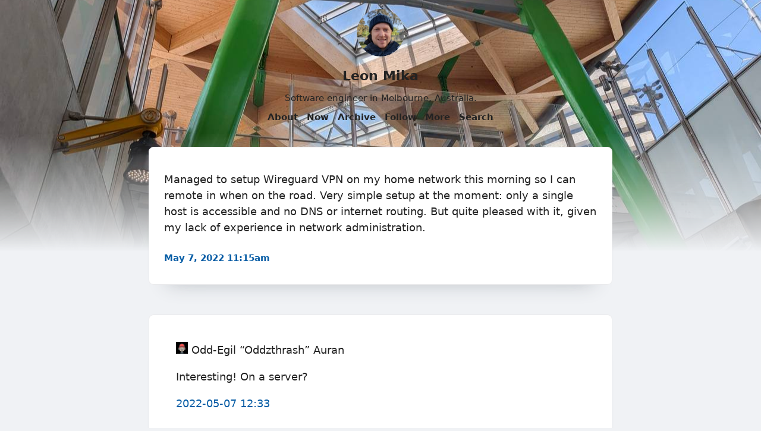

--- FILE ---
content_type: text/html; charset=utf-8
request_url: https://lmika.org/2022/05/07/managed-to-setup.html
body_size: 12692
content:
<!DOCTYPE html>
<html lang="en">

  <head>
  <meta charset="utf-8" />
  <meta http-equiv="X-UA-Compatible" content="IE=edge" />
  <meta name="viewport" content="width=device-width, initial-scale=1">
  <title>Managed to setup Wireguard VPN on my home network …</title>
  
  <meta name="description" content="Managed to setup Wireguard VPN on my home network this morning so I can remote in when on the road. Very simple setup at the moment: only a single host is …" />
  
  <meta property="og:title" content="Managed to setup Wireguard VPN on my home network …" />
  <meta property="og:description" content="Managed to setup Wireguard VPN on my home network this morning so I can remote in when on the road. Very simple setup at the moment: only a single host is …" />
  <meta property="og:url" content="https://lmika.org/2022/05/07/managed-to-setup.html" />
  <meta property="og:type" content="website" />
  
  <meta property="og:site_name" content="Leon Mika" />
  
  <meta name="twitter:card" content="summary_large_image" />
  <meta name="twitter:title" content="Managed to setup Wireguard VPN on my home network …" />
  <meta name="twitter:description" content="Managed to setup Wireguard VPN on my home network this morning so I can remote in when on the road. Very simple setup at the moment: only a single host is …" />
  
  
  <meta name="theme-color" content="#f0f2f5">
  
  <meta name="theme-color" media="(prefers-color-scheme: dark)" content="#202020">
  
  <link rel="shortcut icon" href="https://micro.blog/lmika/favicon.png" type="image/x-icon" />
  <link rel="stylesheet" href="/css/main.css"> 
  <style>
    :root {
    --body-background-color: #f0f2f5;
    --body-text-color: #222222;
    --body-accent-color: #222222;
    --body-hover-color: #d37c03;
    --card-background-color: #ffffff;
    --card-text-color: #222222;
    --card-accent-color: #065ca5;
    --card-hover-color: #d37c03;
    --blockquote: #f9f4e4;
    --blockquote-border: #d9a40d;
    --blockquote-text: #222222;
    --shadow-color: #c2c6cb;
    --card-border-color: #eaeaec;
    --meta-color: #454545;
  }
  
  @media (prefers-color-scheme: dark) {
  :root {
    --body-background-color: #202020;
    --body-text-color: #e5e1de;
    --body-accent-color: #efefef;
    --body-hover-color: #0375d5;
    --card-background-color: #2b2b2b;
    --card-text-color: #e5e1de;
    --card-accent-color: #0375d5;
    --card-hover-color: #065ca5;
    --blockquote: #f3f0ec;
    --blockquote-border: #c0870c;
    --blockquote-text: #303030;
    --shadow-color: #080604;
    --card-border-color: #2b1e18;
    --meta-color: #454545;
  }
}

</style>
  <link rel="canonical" href="https://lmika.org/2022/05/07/managed-to-setup.html" />
  <link rel="stylesheet" href="https://assets.lmika.org/styles/dialogue.css">
  
  <link rel="alternate" href="https://lmika.org/feed.xml" type="application/rss+xml" title="Leon Mika">
  <link rel="alternate" href="https://lmika.org/feed.json" type="application/json" title="Leon Mika">



  <link rel="alternate" href="https://lmika.org/podcast.xml" type="application/rss+xml" title="Podcast">
  <link rel="alternate" href="https://lmika.org/podcast.json" type="application/json" title="Podcast">


<link rel="me" href="https://micro.blog/lmika">


  <link rel="me" href="https://twitter.com/_leonmika">



  <link rel="me" href="https://github.com/lmika">




<link rel="shortcut icon" href="https://micro.blog/lmika/favicon.png" type="image/x-icon">
<link rel="EditURI" type="application/rsd+xml" href="https://lmika.org/rsd.xml">
<link rel="authorization_endpoint" href="https://micro.blog/indieauth/auth">
<link rel="token_endpoint" href="https://micro.blog/indieauth/token">
<link rel="subscribe" href="https://micro.blog/users/follow">
<link rel="webmention" href="https://micro.blog/webmention">
<link rel="micropub" href="https://micro.blog/micropub">
<link rel="microsub" href="https://micro.blog/microsub">

<link rel="stylesheet" href="/custom.css?1766115966">


  <link rel="stylesheet" href="/img-gallery.css?v=86">

  <link rel="stylesheet" href="/css/bookgoals.css?v=86">

  <link rel="stylesheet" href="/css/stoot.css?v=86">

  <link rel="stylesheet" href="/css/collections.css?v=86">

  <link rel="stylesheet" href="/assets/css/poststats.css?v=86">

  <link rel="stylesheet" href="/archive_months.css?v=86">

  <link rel="stylesheet" href="/postlist.css?v=86">



  <script type="module">
if ('serviceWorker' in navigator) {
  navigator.serviceWorker.register('https:\/\/lmika.org\/surprise-me\/redirect.js')
    .catch((error) => {
      console.error('Service Worker registration failed:', error);
    });
}
</script>


  <link rel="stylesheet" href="https://cdn.jsdelivr.net/npm/glightbox/dist/css/glightbox.min.css" />
<script src="https://cdn.jsdelivr.net/gh/mcstudios/glightbox/dist/js/glightbox.min.js"></script>


  
  <link rel="blogroll" type="text/xml" href="/.well-known/recommendations.opml">



  
<script type="module">
  const base64Decode = (text) => decodeURIComponent(atob(text));

  document.addEventListener('click', e => {
    const link = e.target.closest('a.reply-by-email');

    if (link) {
      e.preventDefault();
      window.location = base64Decode(link.dataset.meta.match(/.{2}/g).map(hex => String.fromCharCode(parseInt(hex, 16) ^ 0x24)).join(''));
    }
  });
  </script>

  <script>
	document.addEventListener('DOMContentLoaded', () => {
		const images = document.querySelectorAll('.microblog_collection img');
		let currentImageIndex = 0;
		let isMultiLightbox = false;

		function createLightbox() {
			
			const lightbox = document.createElement('div');
			lightbox.id = 'microblog_lightbox';
			
			const closeBtn = document.createElement('button');
			closeBtn.id = 'microblog_lightbox_close_btn';
			closeBtn.innerHTML = '&times;';
			
			const prevBtn = document.createElement('button');
			prevBtn.id = 'microblog_lightbox_prev_btn';
			prevBtn.className = 'microblog_lightbox_nav';
			prevBtn.innerHTML = '&larr;';
			
			const nextBtn = document.createElement('button');
			nextBtn.id = 'microblog_lightbox_next_btn';
			nextBtn.className = 'microblog_lightbox_nav';
			nextBtn.innerHTML = '&rarr;';
			
			const lightboxImg = document.createElement('img');
			lightboxImg.id = 'microblog_lightbox_img';
			lightboxImg.alt = 'Lightbox Image';
			
			lightbox.appendChild(closeBtn);
			lightbox.appendChild(prevBtn);
			lightbox.appendChild(lightboxImg);
			lightbox.appendChild(nextBtn);
			
			document.body.appendChild(lightbox);
		
			return { lightbox, closeBtn, prevBtn, nextBtn, lightboxImg };
		}
		
		const { 
			lightbox, 
			closeBtn, 
			prevBtn, 
			nextBtn, 
			lightboxImg 
		} = createLightbox();

		function openMultiLightbox(index) {
			isMultiLightbox = true;
			currentImageIndex = index;
			lightboxImg.src = images[index].getAttribute('data-microblog-lightbox');
			lightbox.style.display = 'flex';

			
			prevBtn.style.display = 'block';
			nextBtn.style.display = 'block';
		}
		
		function openSingleLightbox(url) {
			isMultiLightbox = false;
			lightboxImg.src = url;
			lightbox.style.display = 'flex';

			
			prevBtn.style.display = 'none';
			nextBtn.style.display = 'none';
		}

		function closeLightbox() {
			lightbox.style.display = 'none';
		}

		function navigatePrevious() {
			currentImageIndex = (currentImageIndex - 1 + images.length) % images.length;
			lightboxImg.src = images[currentImageIndex].getAttribute('data-microblog-lightbox');
		}

		function navigateNext() {
			currentImageIndex = (currentImageIndex + 1) % images.length;
			lightboxImg.src = images[currentImageIndex].getAttribute('data-microblog-lightbox');
		}

		
		images.forEach((img, index) => {
			img.addEventListener('click', () => openMultiLightbox(index));
		});

		closeBtn.addEventListener('click', closeLightbox);
		prevBtn.addEventListener('click', navigatePrevious);
		nextBtn.addEventListener('click', navigateNext);

		
		document.addEventListener('keydown', (e) => {
			if (lightbox.style.display === 'flex') {
				switch (e.key) {
					case 'ArrowLeft':
						if (isMultiLightbox) {
							navigatePrevious();
						}
						break;
					case 'ArrowRight':
						if (isMultiLightbox) {
							navigateNext();
						}
						break;
					case 'Escape':
						closeLightbox();
						break;
				}
			}
		});

		
		lightbox.addEventListener('click', (e) => {
			if (e.target === lightbox) {
				closeLightbox();
			}
		});
		
		
		const single_images = document.querySelectorAll(".e-content img, .p-summary img");
		single_images.forEach(function(image) {
			
			if (image.closest(".microblog_collection")) {
				return;
			}
		
			
			if (!image.closest("a")) {
				
				const hasClickHandler = image.onclick || image.hasAttribute("onclick");
				const hasTouchHandler = image.ontouchstart || image.hasAttribute("ontouchstart");
		
				
				if (!hasClickHandler && !hasTouchHandler) {
					image.addEventListener("click", function() {
						openSingleLightbox(image.src);
					});
				}
			}
		});
	});
</script>


  
    <script defer src='https://tinylytics.app/embed/r-UR6xSj7su5tMQBi87z.js'></script>


</head>


  <body onload="document.body.style.opacity='1'">

    <header class="site-header-wrapper">
  <div class="site-header">
  <div class="site-header-row">
    <a class="site-header-logo-link" href="/">
      
      <img src="https://avatars.micro.blog/avatars/2024/15/55331.jpg" class="site-image" width="80" height="80"
        alt="Avatar for Leon Mika" />
      
    </a>
  </div>
  <div class="site-header-row">
    <a class="site-header-title-link" href="/">Leon Mika</a>
  </div>
  
  <div class="site-header-row">Software engineer in Melbourne, Australia.</div>
  
  <div class="site-header-row">
    <nav class="site-nav" aria-label="Main navigation">
      
        
          
            <a class="site-nav-link" href="/about/">About</a>
          
        
      
        
          
            <a class="site-nav-link" href="/now/">Now</a>
          
        
      
        
          
            <a class="site-nav-link" href="/archive/">Archive</a>
          
        
      
        
          
            <a class="site-nav-link" href="/follow/">Follow</a>
          
        
      
        
          
            <a class="site-nav-link" href="/extras/">More</a>
          
        
      
        
          
            <a class="site-nav-link" href="/search/">Search</a>
          
        
      
        
          
            <a class="site-nav-link" href="/stats/">Stats</a>
          
        
      
    </nav>
  </div>
  </div>
  <div class="header-end"></div>
</header>

    <div class="page-content">
      <div class="wrapper">
		
<main data-pagefind-body>
    
    
    
    
    
    
    <article class="post h-entry">
        <header class="post-header">
            
        </header>
        <div class="e-content">
            <p>Managed to setup Wireguard VPN on my home network this morning so I can remote in when on the road. Very simple setup at the moment: only a single host is accessible and no DNS or internet routing. But quite pleased with it, given my lack of experience in network administration.</p>

            
                <div class="cards-metadata cards-metadata-after">
    
    
    
    
    
    <div class="cards-metadata-m">
    <div class="cards-metadata-date">
        <a href="https://lmika.org/2022/05/07/managed-to-setup.html" class="p-name u-url">
            <time class="dt-published" datetime="2022-05-07T11:15:59&#43;11:00">May 7, 2022 11:15am</time>
        </a>
    </div>
    
    <div class="cards-metadata-readingtime">
        
    </div>
    
    
    <div class="cards-metadata-author" style="display:none">
        <img class="u-photo" src="https://avatars.micro.blog/avatars/2024/15/55331.jpg" alt="Leon Mika" />
        <a rel="author" class="p-author h-card" style="display:none" href="/">Leon Mika</a>
    </div>
    </div>



</div>
            
            
            </div>
         </div>
    </article>
    

    
    
    
    <script src="https://micro.blog/conversation.js?url=https%3a%2f%2flmika.org%2f2022%2f05%2f07%2fmanaged-to-setup.html"></script>
    
</main>

      </div>
    </div>

    <footer class="site-footer">
  <div class="site-footer-content">
    <div class="footer-col footer-col-3">
      <p class="site-footer-text"><script>
const lightbox = GLightbox(	
	{
		touchNavigation: true,
	    touchFollowAxis: true,
        keyboardNavigation: true,
        closeButton: true
	}
);
</script></p>
    </div>
  </div>
</footer>
        
    
      <script src="/glightbox.js?v=86"></script>
    
      <script src="/assets/js/poststats.js?v=86"></script>
    
      <script src="https://cdn.jsdelivr.net/npm/hls.js?v=86"></script>
    
      <script src="/js/studio.js?v=86"></script>
    
  </body>

</html>


--- FILE ---
content_type: text/css; charset=utf-8
request_url: https://lmika.org/css/main.css
body_size: 8845
content:
:root{--font-family:Inter var,ui-sans-serif,system-ui,sans-serif,Apple Color Emoji,Segoe UI Emoji,Segoe UI Symbol,Noto Color Emoji;--font-size-normal:18px;--font-size-small:15px;--font-size-large:22px;--font-size-title:22px;--width-max:780px;--width-min:350px;--width-max-image:720px;--border-radius:4px}body{font-family:var(--font-family);font-size:var(--font-size-normal);color:var(--body-text-color);line-height:1.5;background-color:var(--body-background-color);padding:10px;margin:0}h1{font-size:1.5rem}h2{font-size:1.4rem}h3{font-size:1.2rem}hr{border-top:1px dashed var(--shadow-color)}pre{background-color:#272822;color:#f9f9f9;overflow:auto;padding:15px;font-size:16px}blockquote{border-left:4px solid var(--blockquote-border);border-right:4px solid var(--blockquote-border);border-top:1px solid var(--blockquote-border);border-bottom:1px solid var(--blockquote-border);color:var(--blockquote-text);padding:5px 15px 15px 15px;background-color:var(--blockquote);border-radius:5px;margin-left:0;margin-right:0}.post-list img,article img{display:block;margin:auto;margin-top:15px;max-width:100%;width:100%;border-radius:8px;height:auto}iframe{display:block;margin:auto;max-width:100%}.site-image{border-radius:50px}.visually-hidden{position:absolute;width:1px;height:1px;padding:0;margin:-1px;overflow:hidden;clip:rect(0,0,0,0);border:0}.site-header{max-width:var(--width-max);min-width:var(--width-min);margin:auto;text-align:center;display:flex;justify-content:space-between;flex-direction:column;padding:10px;font-size:smaller}.site-header-title-link{font-weight:700}.site-header a,.site-header a:visited{color:var(--body-text-color);text-decoration:none}.site-header a:hover{color:var(--body-hover-color)}.site-header-title,.site-nav-link{padding:10px}.site-header-row{padding:5px}.site-header-row img{width:80px}.site-nav{max-width:var(--width-max);min-width:var(--width-min);text-align:center}a.site-header-title-link{font-size:var(--font-size-title);color:var(--body-text-color)}a.site-nav-link,a.site-nav-link:visited{font-size:var(--font-size-small);color:var(--body-accent-color);text-decoration:none;padding:0 5px;margin:0;font-weight:600}a.site-nav-link:hover{color:var(--body-hover-color)}div.archive_categories{display:flex;justify-content:center;flex-flow:wrap;gap:5px}.cards-metadata-categories span,div.archive_categories p{margin:0;padding:0}.tinylytics_kudos,div.archive_categories p a{color:var(--card-accent-color);background-color:var(--card-background-color);border:1px solid var(--card-accent-color);font-size:var(--font-size-small);border-radius:8px;padding:2px 6px;white-space:nowrap;text-decoration:none;margin:0;display:inline-flex;align-items:center;vertical-align:middle}.tinylytics_kudos{border:none}.tinylytics_kudos.did_select{opacity:.5;cursor:not-allowed;pointer-events:none;filter:grayscale(80%)}.did_select div.cards-metadata-categories span a{color:var(--card-accent-color);text-decoration:none;font-size:var(--font-size-small);line-height:2.5}div.archive_categories p a:hover{color:var(--card-hover-color);border:1px solid var(--card-hover-color);font-size:var(--font-size-small);text-decoration:none;cursor:pointer}.tinylytics_kudos:hover{color:var(--card-hover-color);border:none;font-size:var(--font-size-small);text-decoration:none;cursor:pointer}div.cards-metadata-categories span a:hover{color:var(--card-hover-color);border:none;font-size:var(--font-size-small);text-decoration:none;cursor:pointer}.cards-metadata-categories{display:flex;align-items:center;justify-content:center;flex-wrap:wrap;gap:5px;font-size:var(--font-size-small);line-height:2.5}.page-content{max-width:var(--width-max);min-width:var(--width-min);margin:auto}.e-content{padding-bottom:20px}.post-list{display:flex;flex-direction:column;padding:0;margin:4px 0 0 0}.post-list-title{text-align:center}.post,div.microblog_conversation,div.photos-grid-container,li.h-entry,li.post-list-item,p.h-entry{position:relative;list-style:none;border-radius:8px;padding:25px;box-shadow:var(--shadow-color) 0 30px 30px -50px,var(--shadow-color) 0 30px 30px -30px;background-color:var(--card-background-color);color:var(--card-text-color);border:1px solid var(--card-border-color);margin-bottom:50px;margin-top:14px;backdrop-filter:blur(12px);-webkit-backdrop-filter:blur(12px)}.microblog_conversation a,.post a,div.photos-grid-container a,li.h-entry a,li.post-list-item a,p.h-entry a{color:var(--card-accent-color);text-decoration:none}.microblog_conversation a:hover,.post a:hover,div.photos-grid-container a:hover,li.h-entry a:hover,li.post-list-item a:hover,p.h-entry a:hover{color:var(--card-hover-color)}.e-content video{width:100%}.post-header{text-align:center;margin-bottom:15px}.post-list-item-title{display:block;text-align:center;font-size:var(--font-size-large)}a.post-list-item-title{color:var(--body-accent-color)}a.post-list-item-date:hover,a.post-list-item-title:hover{color:var(--card-hover-color)}.post-list-item-date{display:block;text-align:center;font-size:var(--font-size-small)}a.post-list-item-date{color:var(--meta-color)}.cards-metadata{display:flex;justify-content:center;width:100%;gap:10px;flex-direction:row;font-weight:600}.cards-metadata .cards-metadata-date,.cards-metadata .cards-metadata-readingtime,.cards-metadata-audio{font-size:var(--font-size-small);color:var(--meta-color);line-height:2.5;white-space:nowrap}.cards-metadata .cards-metadata-author{display:none}.cards-metadata .tinylytics_kudos{padding:6px 8px 4px 8px;color:var(--card-text-color);border:1px solid var(--card-border-color);font-size:var(--font-size-small);border-radius:8px;background-color:var(--card-background-color);white-space:nowrap;text-decoration:none;margin-bottom:5px}.cards-metadata button.tinylytics_kudos:hover{color:var(--card-hover-color);border:1px solid var(--card-hover-color);text-decoration:none;cursor:pointer}.cards-article-interactions{position:absolute;bottom:-15px;left:50%;transform:translateX(-50%);padding-top:0;display:flex;align-items:center;justify-content:center;z-index:2;gap:10px;height:30px}.cards-kudos,.conversation-on-mb,.reply-by-email{background-color:var(--card-background-color);white-space:nowrap;width:auto;display:inline-flex;align-items:center;font-size:var(--font-size-small);box-shadow:var(--shadow-color) 0 20px 20px -20px,var(--shadow-color) 0 10px 10px -10px;border:1px solid var(--card-border-color);border-radius:10px;padding:1px 5px;height:100%}.microblog_post{padding:20px}.microblog_reply_textarea textarea{width:100%}.related-content{font-size:var(--font-size-small);margin:30px}.related-content a{color:var(--body-accent-color)}.related-content a:hover{color:var(--body-hover-color)}.site-footer{max-width:var(--width-max);min-width:var(--width-min);text-align:center;font-size:var(--font-size-small);margin:auto}.site-footer a,.site-footer a:visited{color:var(--body-accent-color);text-decoration:none}.site-footer a:hover{color:var(--body-hover-color)}.tinylytics_webring{text-decoration:none}.photos-grid-container{grid-template-columns:32% 32% 32%}input[type=email],input[type=text]{box-sizing:border-box;border:1px solid var(--shadow-color);border-radius:5px;height:35px;font-size:var(--font-size-normal);margin:0;padding:10px;width:80%}input[id='q'],input[id=input_search],input[type='q'],input[type=search]{box-sizing:border-box;border:1px solid var(--shadow-color);border-radius:5px;height:35px;font-size:var(--font-size-normal);display:inline;margin:10px;padding:10px;width:98%}textarea[name=message]{box-sizing:border-box;border:1px solid var(--shadow-color);border-radius:5px;height:200px;font-size:var(--font-size-normal);margin:10px;padding:10px}form button,form input[type=submit]{background-color:var(--body-accent-color);border:0;padding:8px;border-radius:5px;color:#fff;min-width:100px;height:35px;font-size:var(--font-size-normal)}.pagination{text-align:center;padding:20px;display:flex;flex-direction:column;font-weight:800}#post-nav{display:flex;margin:auto;gap:30px}.pagination .next a,.pagination .prev a{color:var(--card-accent-color);text-decoration:none;font-weight:600}.pagination .next a:hover,.pagination .prev a:hover{color:var(--card-hover-color)}.bigfoot-footnote__content{background:var(--body-background-color)!important;color:var(--body-text-color)}ul.blogroll li{list-style-type:none!important}ul.blogroll li a{text-decoration:none;color:#000}ul.blogroll li a span{color:gray}@media (prefers-color-scheme:dark){ul.blogroll li a{color:#fff}}div#list_results{margin-top:10px;background-color:var(--card-background-color)}div#list_results p a{color:var(--card-accent-color)}div#list_results p a:hover{color:var(--card-hover-color)}@media (max-width:500px){.cards-metadata-categories{display:flex;justify-content:center;align-items:center;line-height:1;gap:5px;font-size:var(--font-size-small)}.cards-metadata .cards-metadata-date,.cards-metadata .cards-metadata-readingtime{line-height:1}.cards-metadata{flex-direction:column;text-align:center;font-weight:600}.cards-metadata a{text-align:center}input[type=email],input[type=text]{margin:0;padding:10px;width:98%}}

--- FILE ---
content_type: text/css; charset=UTF-8
request_url: https://assets.lmika.org/styles/dialogue.css
body_size: 590
content:
:root {
    --dialogue-m1-color: transparent;
    --dialogue-m2-color: transparent;
    --dialogue-m3-color: transparent;
    --dialogue-m4-color: transparent;
    --dialogue-m1-background: none;
    --dialogue-m2-background: none;
    --dialogue-m3-background: none;
    --dialogue-m4-background: none;

    --dialogue-margin-block: 0.8em;
    --dialogue-speech-bubble-sub-max-width: 80px;
}


@media (max-width: 480px) {
    :root {
        --dialogue-margin-block: 1em;
        --dialogue-speech-bubble-sub-max-width: 80px;
    }
}

.dialogue {
    /*    background: color-mix(in hsl, var(--background), black 8%); */
    border: none;
    border-radius: 5px;

    display: flex;
    flex-direction: column;
    align-items: flex-start;

    margin-inline: 0;
    padding: 1.1rem;
    margin-block: 1rem;
}

/*
@media (prefers-color-scheme: dark) {
    .dialogue {
        background: color-mix(in hsl, var(--background), white 8%);
    }
}
*/

.dialogue header {
    text-align: center;
    width: 100%;
    font-size: 1.3rem;
    margin-bottom: 0.75em;
}

/* Message bubble */
.dialogue .member {
    padding: 4px 0px;
    border-radius: 8px;
    margin-block: var(--dialogue-margin-block);
    max-width: calc(100% - var(--dialogue-speech-bubble-sub-max-width));
    position: relative;
    font-style: normal;
}

.dialogue .member a,
.dialogue .member em {
    color: white;
}

/* Message bubble on right */
.dialogue .member.member-m1 {
    align-self: flex-end;
    margin-right: 60px;
    color: color-mix(in hsl, var(--dialogue-m1-color), black 40%);
}

/* Message bubble on left */
.dialogue .member.member-m2 {
    margin-left: 60px;
    color: color-mix(in hsl, var(--dialogue-m2-color), black 40%);
}

.dialogue .member.member-m3 {
    margin-left: 60px;
    color: color-mix(in hsl, var(--dialogue-m3-color), black 40%);
}

.dialogue .member.member-m4 {
    margin-left: 60px;
    color: color-mix(in hsl, var(--dialogue-m4-color), black 40%);
}

@media (prefers-color-scheme: dark) {
    .dialogue .member.member-m1 {
        color: color-mix(in hsl, var(--dialogue-m1-color), white 40%);
    }
    .dialogue .member.member-m2 {
        color: color-mix(in hsl, var(--dialogue-m2-color), white 40%);
    }
    .dialogue .member.member-m3 {
        color: color-mix(in hsl, var(--dialogue-m3-color), white 40%);
    }
    .dialogue .member.member-m4 {
        color: color-mix(in hsl, var(--dialogue-m4-color), white 40%);
    }
}

/* Avatars */
.dialogue .member b.avatar {
    font-size: 0;
    text-align: center;

    width: 42px;
    height: 42px;
    line-height: 42px;

    top: -0.4rem;
    position: absolute;
    z-index: 10;

    border-radius: 50%;
}

/* Avatar 1 is on right */
.dialogue .member.member-m1 b.avatar {
    right: -60px;
    border: solid 2px var(--dialogue-m1-color);
    background: var(--dialogue-m1-background);
}

/* Avatar 2 is on left */
.dialogue .member.member-m2 b.avatar {
    left: -60px;
    border: solid 2px var(--dialogue-m2-color);
    background: var(--dialogue-m2-background);
}

.dialogue .member.member-m3 b.avatar {
    left: -60px;
    border: solid 2px var(--dialogue-m3-color);
    background: var(--dialogue-m3-background);
}

.dialogue .member.member-m4 b.avatar {
    left: -60px;
    border: solid 2px var(--dialogue-m4-color);
    background: var(--dialogue-m4-background);
}

/* Narrow the margin between consecutive messages */
.member.member-m1 + .member.member-m1,
.member.member-m2 + .member.member-m2,
.member.member-m3 + .member.member-m3,
.member.member-m4 + .member.member-m4 {
    margin-block-start: calc(var(--dialogue-margin-block) / -2);
}

/* Hide consecutive avatars */
.member.member-m1 + .member.member-m1 b.avatar,
.member.member-m2 + .member.member-m2 b.avatar,
.member.member-m3 + .member.member-m3 b.avatar,
.member.member-m4 + .member.member-m4 b.avatar {
    background: none;
    border: none;
}

--- FILE ---
content_type: text/css; charset=utf-8
request_url: https://lmika.org/custom.css?1766115966
body_size: 1612
content:
:root {
   --header-padding-overflow: 200px;
}

div.cards-metadata {
    margin-top: 20px;
}

.e-content {
    padding-bottom: 0;
}

.e-content video {
    width: 100%;
    height: auto;
}

div.cards-metadata.cards-metadata-after {
    justify-content: space-between;
    align-items: baseline;
}

.short-form-content div.cards-metadata .archive_categories {
    margin-bottom: 0;
}

div.cards-metadata-m {
   display: inline-flex;
   gap: 12px;
}

div.e-content > p:nth-child(1) {
   margin-top: 6px;
}

/** Hide the stat nav link */
a.site-nav-link[href="/stats/"] { display: none; }

/** Header */
body {
  padding: 0;
}

div.page-content,
footer.site-footer {
  padding: 10px;
}

header.site-header-wrapper {
  background-color: color-mix(
    in srgb, 
    var(--body-background-color),
    rgba(255,255,255,0.75)
  );
  background-blend-mode: screen;
  background-size: cover;
  background-position: 50% 50%;
  margin: 0;
  margin-block-end: calc(var(--header-padding-overflow) * -1);
  background-image: url("https://assets.lmika.org/imgs/header.jpg");
}

@media (prefers-color-scheme: dark) {
  header.site-header-wrapper {
    background-color: color-mix(
      in srgb, 
      var(--body-background-color),
      rgba(0,0,0,0.5)
    );
    background-blend-mode: darken;
  }
}

div.header-end {
  /* A small gradient from transparent to a fully opaque background colour
     allows a smooth transition from the header to the body. */
  height: var(--header-padding-overflow);
  background: linear-gradient(180deg,
    rgba(0, 0, 0, 0) 0%, 
    var(--body-background-color) 100%
  )
}


/** Pre-heading. */
div.pre-heading {
    font-variant: all-petite-caps;
    letter-spacing: 0.1em;
    text-align: center;
    font-weight: 400;
}

h1.with-pre-heading,
h2.with-pre-heading {
    margin-top: 0.5em;
}

/** Pagefind **/
[data-pagefind-filter] {
    display: none !important;
}

--- FILE ---
content_type: text/css; charset=utf-8
request_url: https://lmika.org/css/stoot.css?v=86
body_size: 7087
content:
/* based partly on https://github.com/astro-community/astro-embed/tree/main/packages/astro-embed-twitter */

:root {
	--tc-corner-radius: 1em;
	--tc-padding: 1em;
	--social-sans-serif: "Helvetica Neue", Helvetica, Arial, sans-serif;
}

.twitter-tweet {
	font-size: var(--text-sm);
	a {
		margin-left: 0.5em;
	}
	@media screen and (min-width: 1024px) {
		p {
			font-size: var(--text-xl);
		}
	}
}

.toot-blockquote {
	line-height: 1.35em; /* for non-`p` results from `text` var */
	font-family: var(--social-sans-serif);
	font-size: var(--text-base);
	p {
		margin-top: 0; /* reset */
		color: var(--default);
		margin-bottom: 1em;
		line-height: 1.35em;
	}
	margin: 1.5rem auto;
	padding: 1rem;
	border: 2px solid;
	border-color: var(--gray-700);
	border-radius: 12px;
	background: var(--white);
	a, a:hover {
		border: none !important;
		text-decoration: none;
		overflow-wrap: break-word;
		word-wrap: break-word;
		word-break: break-word;
		/*
		See:
		- https://css-tricks.com/snippets/css/prevent-long-urls-from-breaking-out-of-container/
		- https://css-tricks.com/where-lines-break-is-complicated-heres-all-the-related-css-and-html/
		- https://css-tricks.com/better-line-breaks-for-long-urls/
		*/
	}
}

.toot-body {
	text-align: left !important;
}

/*
==== rounded image "attachment"
Eleventy version
*/
.toot-images {
	img {
		border-radius: 12px;
	}
}
/* Hugo version */
.toot-media-img {
	width: 100%; /* overcoming something in Andy Bell's `reset` */
	height: auto;
	aspect-ratio: 1;
	object-fit: cover;
}

.toot-blockquote-img {
	border-bottom: 1px solid;
	border-bottom-color: var(--gray-700);
	width: 100%;
}

.toot-player {
	display: flex;
}

/* ==== END, rounded image "attachment" */

a > .card, a > .toot-card {
	color: var(--gray-800);
}

.card {
	overflow: hidden;
	margin-top: 1em;
	border-radius: 12px;
	border: 1px solid;
	border-color: var(--gray-700);
	p {
		padding: 0.5em 1em 1em;
		line-height: 1.4;
		margin-top: 0;
		font-size: var(--text-sm);
		.card-title {
			color: var(--black);
		}
	}
}

.toot-header {
	display: flex;
	.toot-profile {
		margin-right: 0.5em;
		margin-bottom: 1em;
		flex-shrink: 0;
		img {
			border-radius: 9999px;
			width: 48px;
			height: auto;
		}
	}
	.toot-author {
		display: flex;
		flex-direction: column;
		flex-grow: 1;
		.toot-bird {
			margin-left: 1.25rem;
		}
	}
	.toot-author-name {
		font-weight: bold;
		font-size: var(--text-base);
		color: var(--black);
		line-height: 1.375;
	}
	.toot-author-handle {
		color: var(--gray-700);
		font-weight: var(--font-weight-sm);
		font-size: var(--text-sm);
		line-height: 1;
	}
}

.toot-footer {
	margin-top: 1rem;
	display: flex;
	align-items: center;
	color: var(--gray-800);
	font-size: var(--text-sm);
	font-weight: var(--font-weight-sm);
	.toot-like-icon, .toot-like-count {
		display: none;
	}
	a {
		color: var(--gray-800);
		&:hover {
			color: var(--link);
		}
	}
	/* === needed in Eleventy but not in Hugo
	.toot-date:after {
		content: " (UTC)";
		font-size: var(--text-xs);
	}
	*/
}

[class^='toot-img-grid'],
.toot-video-wrapper,
.toot-media-video {
	margin-top: 0.5em;
	border-radius: var(--tc-corner-radius);
	overflow: hidden;
	display: grid;
	grid-template-columns: repeat(1, 1fr);
	grid-gap: 2px;
}

.toot-video-wrapper {
	border-radius: var(--tc-corner-radius);
	display: block;
	/* overriding previous */
	position: relative;
}

.toot-img-grid-3 {
	grid-template-columns: repeat(2, 1fr);
}

.toot-img-grid-3 .toot-media-img {
	aspect-ratio: 1.8;
}

.toot-img-grid-3 :nth-child(1) {
	grid-row: 1 / span 2;
	height: 100%;
}

.toot-img-grid-3 :nth-child(1) .toot-media-img {
	aspect-ratio: 0.9;
}

.toot-img-grid-2,
.toot-img-grid-4 {
	grid-template-columns: repeat(2, 1fr);
}

.toot-sens-blur {
	filter: blur(5rem);
	position: relative;
}

.toot-sens-blur-no {
	filter: none !important;
	z-index: 9999 !important;
	position: relative;
}

[class^='toot-img-grid'] {
	position: relative;
}

.blur-text {
	position: absolute;
	font-weight: bold;
	text-shadow: 0.125em 0.125em 0.1em var(--black);
	width: 100%;
	top: 40%;
	color: var(--white);
	text-align: center;
	font-size: 1.5em;
	line-height: 1.2;
}

.blur-text-no {
	display: none !important;
	background-color: var(--black);
}

.toot-poll-wrapper {
	display: grid;
	grid-template-columns: 3.5em 0.5fr 1fr;
	grid-gap: 1em;
	line-height: 1;
}

.toot-poll-count {
	grid-column: 1;
	text-align: right;
}

.toot-poll-meter {
	grid-column: 2;
	meter {
		width: 100%;
	}
}

.toot-poll-title {
	grid-column: 3;
}

.toot-poll-total {
	padding-top: 1em;
}


.toot-quoted-tweet {
	border: 1px solid;
	border-color: var(--gray-800);
	border-radius: 12px;
	padding: 1em 1em 0.5em 1em;
	margin-top: 0.75em;
	margin-bottom: 0;
	p {
		font-size: var(--text-sm);
		margin: 0 0 0.5em;
		line-height: 1.4;
		.toot-quoted-toot-profile-image {
			border-radius: 9999px;
			width: 18px;
			height: auto;
			display: inline;
		}
	}
	p.toot-quoted-toot-head {
		margin-bottom: 0.25em;
		a {
			color: var(--gray-800);
			&:hover {
				color: var(--link);
			}
		}
	}
}

.toot-reply-to {
	margin-top: 0;
	padding-top: 0;
	line-height: 1.3em;
	color: var(--gray-800);
	font-size: var(--text-sm);
	.toot-like-icon, .toot-like-count {
		display: none;
	}
}

.toot-card {
	position: relative;
	/* @media screen and (min-width: 768px) {
		display: flex;
	} */
	border: 2px solid;
	border-color: var(--gray-400);
	border-radius: 6px;
	margin-top: 1em;
	text-decoration: none;
}

.toot-card-image {
}

.toot-card-image-image {
}

.toot-card-content {
	padding: 0.75em;
	.card-title {
		font-weight: bold;
	}
	.card-title, .card-description {
		font-size: var(--text-sm);
	}
}

html[data-theme="dark"] {
	.toot-blockquote {
		background: var(--gray-900);
		/* background: transparent; */
		border-color: var(--gray-200);
		color: var(--white);
		a, a:hover {
			color: var(--link);
		}
	}
	.toot-blockquote-img {
		border-bottom-color: var(--gray-300);
	}
	a > .card, a > .toot-card {
		color: var(--gray-300);
	}
	.card {
		border-color: var(--gray-300);
		p .card-title {
			color: var(--white);
		}
	}
	.toot-header {
		.toot-author-name {
			color: var(--white);
		}
		.toot-author-handle {
			color: var(--gray-300);
		}
	}
	.toot-footer {
		color: var(--gray-200);
		a {
			color: var(--gray-200);
		}
	}
	.toot-quoted-tweet {
		border-color: var(--gray-200);
		p.toot-quoted-toot-head {
			a {
				color: var(--gray-200);
			}
		}
	}
	.toot-reply-to {
		color: var(--gray-200);
	}
}

@media screen and (prefers-color-scheme: dark) {
	html:not([data-theme]) {
		.toot-blockquote {
			background: var(--gray-900);
			/* background: transparent; */
			border-color: var(--gray-200);
			color: var(--white);
			a, a:hover {
				color: var(--link);
			}
		}
		.toot-blockquote-img {
			border-bottom-color: var(--gray-300);
		}
		a > .card, a > .toot-card {
			color: var(--gray-300);
		}
		.card {
			border-color: var(--gray-300);
			p .card-title {
				color: var(--white);
			}
		}
		.toot-header {
			.toot-author-name {
				color: var(--white);
			}
			.toot-author-handle {
				color: var(--gray-300);
			}
		}
		.toot-footer {
			color: var(--gray-200);
			a {
				color: var(--gray-200);
			}
		}
		.toot-quoted-tweet {
			border-color: var(--gray-200);
			p.toot-quoted-toot-head {
				a {
					color: var(--gray-200);
				}
			}
		}
		.toot-reply-to {
			color: var(--gray-200);
		}
	}
}


--- FILE ---
content_type: text/css; charset=utf-8
request_url: https://lmika.org/css/collections.css?v=86
body_size: 1107
content:
.microblog_collection {
	justify-content: center;
	align-items: center;
	margin-top: 10px;
	margin-bottom: 10px;
	line-height: 0;
}

.microblog_collection img {
	display: inline-block;
	width: 175px;
	height: 175px;
	object-fit: cover;
	border-radius: 5px;
	margin-right: 5px;
	margin-bottom: 5px;
	padding: 0;
	cursor: pointer;
}

#microblog_lightbox {
	display: none;
	position: fixed;
	z-index: 1000;
	top: 0;
	left: 0;
	width: 100%;
	height: 100%;
	background-color: rgba(0, 0, 0, 0.9);
	justify-content: center;
	align-items: center;
}

#microblog_lightbox_img {
	max-width: 90%;
	max-height: 90%;
	object-fit: contain;
}

.microblog_lightbox_nav {
	position: absolute;
	top: 50%;
	width: 40px;
	height: 40px;
	transform: translateY(-50%);
	background-color: rgba(255, 255, 255, 0.2);
	color: white;
	border: none;
	border-radius: 50%;
	font-size: 1rem;
	padding-bottom: 4px;
	cursor: pointer;
	user-select: none;
}

.microblog_lightbox_nav:hover {
	background-color: rgba(255, 255, 255, 0.3);
}

#microblog_lightbox_prev_btn {
	left: 20px;
}

#microblog_lightbox_next_btn {
	right: 20px;
}

#microblog_lightbox_close_btn {
	position: absolute;
	top: 20px;
	left: 20px;
	background: none;
	color: white;
	border: none;
	font-size: 1.5rem;
	cursor: pointer;
}

@media screen and (max-width: 800px) {
	.microblog_collection img {
		width: 150px;
		height: 150px;
	}            
}

--- FILE ---
content_type: text/css; charset=utf-8
request_url: https://lmika.org/postlist.css?v=86
body_size: -210
content:
ul.postlist {
   list-style: none;
   padding-inline-start: 0;
}

--- FILE ---
content_type: application/javascript;charset=utf-8
request_url: https://micro.blog/conversation.js?url=https%3a%2f%2flmika.org%2f2022%2f05%2f07%2fmanaged-to-setup.html
body_size: 7036
content:
document.write('<div class="microblog_conversation">');

document.write('	<div class="microblog_post">');
document.write('		<div class="microblog_user">');
document.write('			<img class="microblog_avatar" src="https://avatars.micro.blog/avatars/2024/44/265.jpg" width="20" height="20" style="max-width: 20px;" />');
document.write('			<span class="microblog_fullname">Odd-Egil “Oddzthrash” Auran</span>');
document.write('		</div>');
document.write('		<div class="microblog_text">');	
document.write('			<p> Interesting! On a server?</p>');
document.write('		</div>');
document.write('		<div class="microblog_time">');
document.write('			<a href="https://micro.blog/odd/12835665">2022-05-07 12:33</a>');
document.write('		</div>');
document.write('	</div>');
document.write('	<div class="microblog_post">');
document.write('		<div class="microblog_user">');
document.write('			<img class="microblog_avatar" src="https://avatars.micro.blog/avatars/2024/15/55331.jpg" width="20" height="20" style="max-width: 20px;" />');
document.write('			<span class="microblog_fullname">Leon Mika</span>');
document.write('		</div>');
document.write('		<div class="microblog_text">');	
document.write('			<p><a href="https://micro.blog/odd">@odd</a> Yeah, I’ve got an Intel Nuc acting as a bit of a home server.  It’s nothing fancy: it just has a few things like Plex and some home-grown things running on there.</p>');
document.write('		</div>');
document.write('		<div class="microblog_time">');
document.write('			<a href="https://micro.blog/lmika/12836026">2022-05-07 14:05</a>');
document.write('		</div>');
document.write('	</div>');
document.write('	<div class="microblog_post">');
document.write('		<div class="microblog_user">');
document.write('			<img class="microblog_avatar" src="https://avatars.micro.blog/avatars/2024/44/265.jpg" width="20" height="20" style="max-width: 20px;" />');
document.write('			<span class="microblog_fullname">Odd-Egil “Oddzthrash” Auran</span>');
document.write('		</div>');
document.write('		<div class="microblog_text">');	
document.write('			<p> They look great for a home server.</p>');
document.write('		</div>');
document.write('		<div class="microblog_time">');
document.write('			<a href="https://micro.blog/odd/12837461">2022-05-07 22:48</a>');
document.write('		</div>');
document.write('	</div>');
document.write('	<div class="microblog_post">');
document.write('		<div class="microblog_user">');
document.write('			<img class="microblog_avatar" src="https://avatars.micro.blog/avatars/2024/15/55331.jpg" width="20" height="20" style="max-width: 20px;" />');
document.write('			<span class="microblog_fullname">Leon Mika</span>');
document.write('		</div>');
document.write('		<div class="microblog_text">');	
document.write('			<p><a href="https://micro.blog/odd">@odd</a> Yeah, it’s been working well for me so far.  Doesn’t use a lot of power and doesn’t run too hot so you can stick it in a wardrobe so long as there’s a bit of airflow.</p>');
document.write('		</div>');
document.write('		<div class="microblog_time">');
document.write('			<a href="https://micro.blog/lmika/12839489">2022-05-07 08:19</a>');
document.write('		</div>');
document.write('	</div>');
document.write('	<div class="microblog_post">');
document.write('		<div class="microblog_user">');
document.write('			<img class="microblog_avatar" src="https://avatars.micro.blog/avatars/2024/44/265.jpg" width="20" height="20" style="max-width: 20px;" />');
document.write('			<span class="microblog_fullname">Odd-Egil “Oddzthrash” Auran</span>');
document.write('		</div>');
document.write('		<div class="microblog_text">');	
document.write('			<p> I checked, and they are sold out many places here, but those who have them have so many options that it’s hard to decide what to get. Can you upgrade memory and SSD’s later on them, or is it soldered on?</p>');
document.write('		</div>');
document.write('		<div class="microblog_time">');
document.write('			<a href="https://micro.blog/odd/12839517">2022-05-07 08:27</a>');
document.write('		</div>');
document.write('	</div>');
document.write('	<div class="microblog_post">');
document.write('		<div class="microblog_user">');
document.write('			<img class="microblog_avatar" src="https://avatars.micro.blog/avatars/2024/15/55331.jpg" width="20" height="20" style="max-width: 20px;" />');
document.write('			<span class="microblog_fullname">Leon Mika</span>');
document.write('		</div>');
document.write('		<div class="microblog_text">');	
document.write('			<p><a href="https://micro.blog/odd">@odd</a> I’m not sure, but browsing the Intel Nuc website suggests to me that you can upgrade the memory and storage.  The configuration I’ve got is a Core i5 with 4 GB of RAM and 1 TB of disk.  It’s a few years old but performs reasonably well once I installed Ubuntu on it.</p>');
document.write('		</div>');
document.write('		<div class="microblog_time">');
document.write('			<a href="https://micro.blog/lmika/12839598">2022-05-07 08:39</a>');
document.write('		</div>');
document.write('	</div>');


// get parameters from the URL
const post_id = 12835323;
const post_url = "https://lmika.org/2022/05/07/managed-to-setup.html";
const params = new URLSearchParams(window.location.search);
const token = params.get("token");
const username = params.get("username");

// reset the URL so token isn't visible
const url = new URL(window.location.href);
url.search = "";
history.pushState({}, document.title, url.toString());

document.write(`<form method="POST" class="microblog_reply_form" action="https://micro.blog/account/comments/${post_id}/post">`);

if ((username != null) && (username.length > 0)) {
	document.write(`<p class="microblog_reply_signin">Replying as @${username}:</p>`);
}
else {
	document.write('<p class="microblog_reply_signin">Sign in with <a href="https://micro.blog/account/comments/12835323/mb?url=https://lmika.org/2022/05/07/managed-to-setup.html">Micro.blog</a>, <a href="https://micro.blog/account/comments/12835323/mastodon?url=https://lmika.org/2022/05/07/managed-to-setup.html">Mastodon</a>, or <a href="https://micro.blog/account/comments/12835323/bluesky?url=https://lmika.org/2022/05/07/managed-to-setup.html">Bluesky</a> to reply:</p>');
}

document.write(`<input type="hidden" name="token" value="${token}">`);
document.write(`<input type="hidden" name="username" value="${username}">`);
document.write(`<input type="hidden" name="url" value="${post_url}">`);

if ((username != null) && (username.length > 0)) {
	document.write(`<p class="microblog_reply_textarea"><textarea name="text" rows="4" cols="50"></textarea></p>`);
	document.write(`<p class="microblog_reply_button"><input type="submit" value="Post"></p>`);
}
else {
	document.write(`<p class="microblog_reply_textarea"><textarea name="text" rows="4" cols="50" disabled></textarea></p>`);
	document.write(`<p class="microblog_reply_button"><input type="submit" value="Post" disabled></p>`);
}

document.write('</form>');


document.write('</div>');
